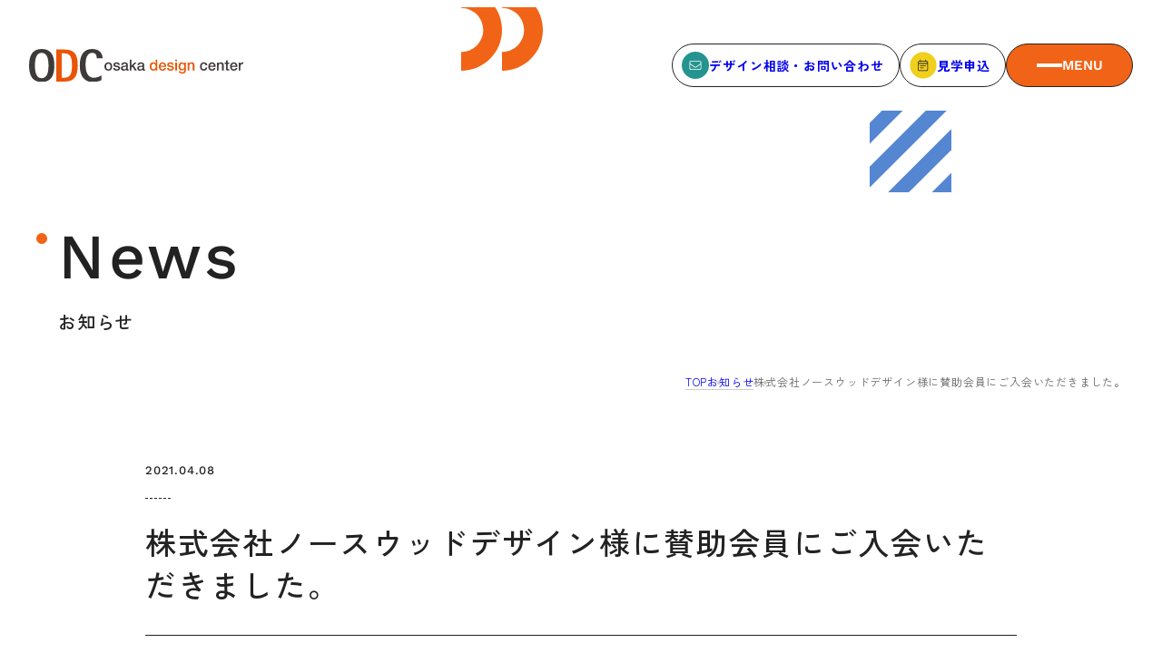

--- FILE ---
content_type: text/html; charset=UTF-8
request_url: https://www.osakadc.jp/news/8650/
body_size: 8743
content:
<!DOCTYPE html>
<html lang="ja">

<head>
  <meta charset="UTF-8">
  <meta name="SKYPE_TOOLBAR" content="SKYPE_TOOLBAR_PARSER_COMPATIBLE">
  <meta name="format-detection" content="telephone=no">
  <meta name="viewport" content="width=device-width, initial-scale=1">
  <!-- Google Tag Manager -->
  <script>(function(w,d,s,l,i){w[l]=w[l]||[];w[l].push({'gtm.start':
  new Date().getTime(),event:'gtm.js'});var f=d.getElementsByTagName(s)[0],
  j=d.createElement(s),dl=l!='dataLayer'?'&l='+l:'';j.async=true;j.src=
  'https://www.googletagmanager.com/gtm.js?id='+i+dl;f.parentNode.insertBefore(j,f);
  })(window,document,'script','dataLayer','GTM-NHJSN6PV');</script>
  <!-- End Google Tag Manager -->
  <link rel="shortcut icon" type="image/vnd.microsoft.icon" href="https://www.osakadc.jp/favicon.ico">
  <link rel="icon" type="image/vnd.microsoft.icon" href="https://www.osakadc.jp/favicon.ico">
  <link rel="shortcut icon" type="image/x-icon" href="https://www.osakadc.jp/favicon.ico">
  <link rel="apple-touch-icon-precomposed" sizes="152x152" href="https://www.osakadc.jp/webclip.jpg">
  <meta name='robots' content='index, follow, max-image-preview:large, max-snippet:-1, max-video-preview:-1' />
	<style>img:is([sizes="auto" i], [sizes^="auto," i]) { contain-intrinsic-size: 3000px 1500px }</style>
	
	<!-- This site is optimized with the Yoast SEO plugin v25.0 - https://yoast.com/wordpress/plugins/seo/ -->
	<title>株式会社ノースウッドデザイン様に賛助会員にご入会いただきました。 | 一般財団法人 大阪デザインセンター</title>
	<meta name="description" content="株式会社ノースウッドデザイン大阪市住之江区南港北2-1-10 ATCビルITM棟 10階" />
	<link rel="canonical" href="https://www.osakadc.jp/news/8650/" />
	<meta property="og:locale" content="ja_JP" />
	<meta property="og:type" content="article" />
	<meta property="og:title" content="株式会社ノースウッドデザイン様に賛助会員にご入会いただきました。 | 一般財団法人 大阪デザインセンター" />
	<meta property="og:description" content="株式会社ノースウッドデザイン大阪市住之江区南港北2-1-10 ATCビルITM棟 10階" />
	<meta property="og:url" content="https://www.osakadc.jp/news/8650/" />
	<meta property="og:site_name" content="一般財団法人 大阪デザインセンター" />
	<meta property="article:publisher" content="https://www.facebook.com/osakadesigncenter/" />
	<meta property="article:published_time" content="2021-04-08T02:21:24+00:00" />
	<meta property="article:modified_time" content="2021-04-16T02:40:52+00:00" />
	<meta property="og:image" content="https://www.osakadc.jp/wp/wp-content/uploads/2021/04/northwooddesign_logo.jpg" />
	<meta name="author" content="user_odc" />
	<meta name="twitter:card" content="summary_large_image" />
	<meta name="twitter:creator" content="@odc_osakadesign" />
	<meta name="twitter:site" content="@odc_osakadesign" />
	<meta name="twitter:label1" content="執筆者" />
	<meta name="twitter:data1" content="user_odc" />
	<script type="application/ld+json" class="yoast-schema-graph">{"@context":"https://schema.org","@graph":[{"@type":"WebPage","@id":"https://www.osakadc.jp/news/8650/","url":"https://www.osakadc.jp/news/8650/","name":"株式会社ノースウッドデザイン様に賛助会員にご入会いただきました。 | 一般財団法人 大阪デザインセンター","isPartOf":{"@id":"https://www.osakadc.jp/#website"},"primaryImageOfPage":{"@id":"https://www.osakadc.jp/news/8650/#primaryimage"},"image":{"@id":"https://www.osakadc.jp/news/8650/#primaryimage"},"thumbnailUrl":"https://www.osakadc.jp/wp/wp-content/uploads/2021/04/northwooddesign_logo.jpg","datePublished":"2021-04-08T02:21:24+00:00","dateModified":"2021-04-16T02:40:52+00:00","author":{"@id":"https://www.osakadc.jp/#/schema/person/f264c5fcf540aa2b2b865556ee9b7d5a"},"description":"株式会社ノースウッドデザイン大阪市住之江区南港北2-1-10 ATCビルITM棟 10階","breadcrumb":{"@id":"https://www.osakadc.jp/news/8650/#breadcrumb"},"inLanguage":"ja","potentialAction":[{"@type":"ReadAction","target":["https://www.osakadc.jp/news/8650/"]}]},{"@type":"ImageObject","inLanguage":"ja","@id":"https://www.osakadc.jp/news/8650/#primaryimage","url":"https://www.osakadc.jp/wp/wp-content/uploads/2021/04/northwooddesign_logo.jpg","contentUrl":"https://www.osakadc.jp/wp/wp-content/uploads/2021/04/northwooddesign_logo.jpg","width":255,"height":165,"caption":"株式会社ノースウッドデザイン"},{"@type":"BreadcrumbList","@id":"https://www.osakadc.jp/news/8650/#breadcrumb","itemListElement":[{"@type":"ListItem","position":1,"name":"TOP","item":"https://www.osakadc.jp/"},{"@type":"ListItem","position":2,"name":"お知らせ","item":"https://www.osakadc.jp/news/"},{"@type":"ListItem","position":3,"name":"株式会社ノースウッドデザイン様に賛助会員にご入会いただきました。"}]},{"@type":"WebSite","@id":"https://www.osakadc.jp/#website","url":"https://www.osakadc.jp/","name":"一般財団法人 大阪デザインセンター","description":"創立60周年を迎える日本国内で最も歴史のあるデザインセンターです。","potentialAction":[{"@type":"SearchAction","target":{"@type":"EntryPoint","urlTemplate":"https://www.osakadc.jp/?s={search_term_string}"},"query-input":{"@type":"PropertyValueSpecification","valueRequired":true,"valueName":"search_term_string"}}],"inLanguage":"ja"},{"@type":"Person","@id":"https://www.osakadc.jp/#/schema/person/f264c5fcf540aa2b2b865556ee9b7d5a","name":"user_odc","image":{"@type":"ImageObject","inLanguage":"ja","@id":"https://www.osakadc.jp/#/schema/person/image/","url":"https://secure.gravatar.com/avatar/d10ca8d11301c2f4993ac2279ce4b930?s=96&d=mm&r=g","contentUrl":"https://secure.gravatar.com/avatar/d10ca8d11301c2f4993ac2279ce4b930?s=96&d=mm&r=g","caption":"user_odc"}}]}</script>
	<!-- / Yoast SEO plugin. -->


<script type="text/javascript">
/* <![CDATA[ */
window._wpemojiSettings = {"baseUrl":"https:\/\/s.w.org\/images\/core\/emoji\/15.0.3\/72x72\/","ext":".png","svgUrl":"https:\/\/s.w.org\/images\/core\/emoji\/15.0.3\/svg\/","svgExt":".svg","source":{"concatemoji":"https:\/\/www.osakadc.jp\/wp\/wp-includes\/js\/wp-emoji-release.min.js?ver=6.7.4"}};
/*! This file is auto-generated */
!function(i,n){var o,s,e;function c(e){try{var t={supportTests:e,timestamp:(new Date).valueOf()};sessionStorage.setItem(o,JSON.stringify(t))}catch(e){}}function p(e,t,n){e.clearRect(0,0,e.canvas.width,e.canvas.height),e.fillText(t,0,0);var t=new Uint32Array(e.getImageData(0,0,e.canvas.width,e.canvas.height).data),r=(e.clearRect(0,0,e.canvas.width,e.canvas.height),e.fillText(n,0,0),new Uint32Array(e.getImageData(0,0,e.canvas.width,e.canvas.height).data));return t.every(function(e,t){return e===r[t]})}function u(e,t,n){switch(t){case"flag":return n(e,"\ud83c\udff3\ufe0f\u200d\u26a7\ufe0f","\ud83c\udff3\ufe0f\u200b\u26a7\ufe0f")?!1:!n(e,"\ud83c\uddfa\ud83c\uddf3","\ud83c\uddfa\u200b\ud83c\uddf3")&&!n(e,"\ud83c\udff4\udb40\udc67\udb40\udc62\udb40\udc65\udb40\udc6e\udb40\udc67\udb40\udc7f","\ud83c\udff4\u200b\udb40\udc67\u200b\udb40\udc62\u200b\udb40\udc65\u200b\udb40\udc6e\u200b\udb40\udc67\u200b\udb40\udc7f");case"emoji":return!n(e,"\ud83d\udc26\u200d\u2b1b","\ud83d\udc26\u200b\u2b1b")}return!1}function f(e,t,n){var r="undefined"!=typeof WorkerGlobalScope&&self instanceof WorkerGlobalScope?new OffscreenCanvas(300,150):i.createElement("canvas"),a=r.getContext("2d",{willReadFrequently:!0}),o=(a.textBaseline="top",a.font="600 32px Arial",{});return e.forEach(function(e){o[e]=t(a,e,n)}),o}function t(e){var t=i.createElement("script");t.src=e,t.defer=!0,i.head.appendChild(t)}"undefined"!=typeof Promise&&(o="wpEmojiSettingsSupports",s=["flag","emoji"],n.supports={everything:!0,everythingExceptFlag:!0},e=new Promise(function(e){i.addEventListener("DOMContentLoaded",e,{once:!0})}),new Promise(function(t){var n=function(){try{var e=JSON.parse(sessionStorage.getItem(o));if("object"==typeof e&&"number"==typeof e.timestamp&&(new Date).valueOf()<e.timestamp+604800&&"object"==typeof e.supportTests)return e.supportTests}catch(e){}return null}();if(!n){if("undefined"!=typeof Worker&&"undefined"!=typeof OffscreenCanvas&&"undefined"!=typeof URL&&URL.createObjectURL&&"undefined"!=typeof Blob)try{var e="postMessage("+f.toString()+"("+[JSON.stringify(s),u.toString(),p.toString()].join(",")+"));",r=new Blob([e],{type:"text/javascript"}),a=new Worker(URL.createObjectURL(r),{name:"wpTestEmojiSupports"});return void(a.onmessage=function(e){c(n=e.data),a.terminate(),t(n)})}catch(e){}c(n=f(s,u,p))}t(n)}).then(function(e){for(var t in e)n.supports[t]=e[t],n.supports.everything=n.supports.everything&&n.supports[t],"flag"!==t&&(n.supports.everythingExceptFlag=n.supports.everythingExceptFlag&&n.supports[t]);n.supports.everythingExceptFlag=n.supports.everythingExceptFlag&&!n.supports.flag,n.DOMReady=!1,n.readyCallback=function(){n.DOMReady=!0}}).then(function(){return e}).then(function(){var e;n.supports.everything||(n.readyCallback(),(e=n.source||{}).concatemoji?t(e.concatemoji):e.wpemoji&&e.twemoji&&(t(e.twemoji),t(e.wpemoji)))}))}((window,document),window._wpemojiSettings);
/* ]]> */
</script>
<style id='wp-emoji-styles-inline-css' type='text/css'>

	img.wp-smiley, img.emoji {
		display: inline !important;
		border: none !important;
		box-shadow: none !important;
		height: 1em !important;
		width: 1em !important;
		margin: 0 0.07em !important;
		vertical-align: -0.1em !important;
		background: none !important;
		padding: 0 !important;
	}
</style>
<link rel='stylesheet' id='wp-block-library-css' href='https://www.osakadc.jp/wp/wp-includes/css/dist/block-library/style.min.css?ver=6.7.4' type='text/css' media='all' />
<style id='classic-theme-styles-inline-css' type='text/css'>
/*! This file is auto-generated */
.wp-block-button__link{color:#fff;background-color:#32373c;border-radius:9999px;box-shadow:none;text-decoration:none;padding:calc(.667em + 2px) calc(1.333em + 2px);font-size:1.125em}.wp-block-file__button{background:#32373c;color:#fff;text-decoration:none}
</style>
<style id='global-styles-inline-css' type='text/css'>
:root{--wp--preset--aspect-ratio--square: 1;--wp--preset--aspect-ratio--4-3: 4/3;--wp--preset--aspect-ratio--3-4: 3/4;--wp--preset--aspect-ratio--3-2: 3/2;--wp--preset--aspect-ratio--2-3: 2/3;--wp--preset--aspect-ratio--16-9: 16/9;--wp--preset--aspect-ratio--9-16: 9/16;--wp--preset--color--black: #000000;--wp--preset--color--cyan-bluish-gray: #abb8c3;--wp--preset--color--white: #ffffff;--wp--preset--color--pale-pink: #f78da7;--wp--preset--color--vivid-red: #cf2e2e;--wp--preset--color--luminous-vivid-orange: #ff6900;--wp--preset--color--luminous-vivid-amber: #fcb900;--wp--preset--color--light-green-cyan: #7bdcb5;--wp--preset--color--vivid-green-cyan: #00d084;--wp--preset--color--pale-cyan-blue: #8ed1fc;--wp--preset--color--vivid-cyan-blue: #0693e3;--wp--preset--color--vivid-purple: #9b51e0;--wp--preset--gradient--vivid-cyan-blue-to-vivid-purple: linear-gradient(135deg,rgba(6,147,227,1) 0%,rgb(155,81,224) 100%);--wp--preset--gradient--light-green-cyan-to-vivid-green-cyan: linear-gradient(135deg,rgb(122,220,180) 0%,rgb(0,208,130) 100%);--wp--preset--gradient--luminous-vivid-amber-to-luminous-vivid-orange: linear-gradient(135deg,rgba(252,185,0,1) 0%,rgba(255,105,0,1) 100%);--wp--preset--gradient--luminous-vivid-orange-to-vivid-red: linear-gradient(135deg,rgba(255,105,0,1) 0%,rgb(207,46,46) 100%);--wp--preset--gradient--very-light-gray-to-cyan-bluish-gray: linear-gradient(135deg,rgb(238,238,238) 0%,rgb(169,184,195) 100%);--wp--preset--gradient--cool-to-warm-spectrum: linear-gradient(135deg,rgb(74,234,220) 0%,rgb(151,120,209) 20%,rgb(207,42,186) 40%,rgb(238,44,130) 60%,rgb(251,105,98) 80%,rgb(254,248,76) 100%);--wp--preset--gradient--blush-light-purple: linear-gradient(135deg,rgb(255,206,236) 0%,rgb(152,150,240) 100%);--wp--preset--gradient--blush-bordeaux: linear-gradient(135deg,rgb(254,205,165) 0%,rgb(254,45,45) 50%,rgb(107,0,62) 100%);--wp--preset--gradient--luminous-dusk: linear-gradient(135deg,rgb(255,203,112) 0%,rgb(199,81,192) 50%,rgb(65,88,208) 100%);--wp--preset--gradient--pale-ocean: linear-gradient(135deg,rgb(255,245,203) 0%,rgb(182,227,212) 50%,rgb(51,167,181) 100%);--wp--preset--gradient--electric-grass: linear-gradient(135deg,rgb(202,248,128) 0%,rgb(113,206,126) 100%);--wp--preset--gradient--midnight: linear-gradient(135deg,rgb(2,3,129) 0%,rgb(40,116,252) 100%);--wp--preset--font-size--small: 13px;--wp--preset--font-size--medium: 20px;--wp--preset--font-size--large: 36px;--wp--preset--font-size--x-large: 42px;--wp--preset--spacing--20: 0.44rem;--wp--preset--spacing--30: 0.67rem;--wp--preset--spacing--40: 1rem;--wp--preset--spacing--50: 1.5rem;--wp--preset--spacing--60: 2.25rem;--wp--preset--spacing--70: 3.38rem;--wp--preset--spacing--80: 5.06rem;--wp--preset--shadow--natural: 6px 6px 9px rgba(0, 0, 0, 0.2);--wp--preset--shadow--deep: 12px 12px 50px rgba(0, 0, 0, 0.4);--wp--preset--shadow--sharp: 6px 6px 0px rgba(0, 0, 0, 0.2);--wp--preset--shadow--outlined: 6px 6px 0px -3px rgba(255, 255, 255, 1), 6px 6px rgba(0, 0, 0, 1);--wp--preset--shadow--crisp: 6px 6px 0px rgba(0, 0, 0, 1);}:where(.is-layout-flex){gap: 0.5em;}:where(.is-layout-grid){gap: 0.5em;}body .is-layout-flex{display: flex;}.is-layout-flex{flex-wrap: wrap;align-items: center;}.is-layout-flex > :is(*, div){margin: 0;}body .is-layout-grid{display: grid;}.is-layout-grid > :is(*, div){margin: 0;}:where(.wp-block-columns.is-layout-flex){gap: 2em;}:where(.wp-block-columns.is-layout-grid){gap: 2em;}:where(.wp-block-post-template.is-layout-flex){gap: 1.25em;}:where(.wp-block-post-template.is-layout-grid){gap: 1.25em;}.has-black-color{color: var(--wp--preset--color--black) !important;}.has-cyan-bluish-gray-color{color: var(--wp--preset--color--cyan-bluish-gray) !important;}.has-white-color{color: var(--wp--preset--color--white) !important;}.has-pale-pink-color{color: var(--wp--preset--color--pale-pink) !important;}.has-vivid-red-color{color: var(--wp--preset--color--vivid-red) !important;}.has-luminous-vivid-orange-color{color: var(--wp--preset--color--luminous-vivid-orange) !important;}.has-luminous-vivid-amber-color{color: var(--wp--preset--color--luminous-vivid-amber) !important;}.has-light-green-cyan-color{color: var(--wp--preset--color--light-green-cyan) !important;}.has-vivid-green-cyan-color{color: var(--wp--preset--color--vivid-green-cyan) !important;}.has-pale-cyan-blue-color{color: var(--wp--preset--color--pale-cyan-blue) !important;}.has-vivid-cyan-blue-color{color: var(--wp--preset--color--vivid-cyan-blue) !important;}.has-vivid-purple-color{color: var(--wp--preset--color--vivid-purple) !important;}.has-black-background-color{background-color: var(--wp--preset--color--black) !important;}.has-cyan-bluish-gray-background-color{background-color: var(--wp--preset--color--cyan-bluish-gray) !important;}.has-white-background-color{background-color: var(--wp--preset--color--white) !important;}.has-pale-pink-background-color{background-color: var(--wp--preset--color--pale-pink) !important;}.has-vivid-red-background-color{background-color: var(--wp--preset--color--vivid-red) !important;}.has-luminous-vivid-orange-background-color{background-color: var(--wp--preset--color--luminous-vivid-orange) !important;}.has-luminous-vivid-amber-background-color{background-color: var(--wp--preset--color--luminous-vivid-amber) !important;}.has-light-green-cyan-background-color{background-color: var(--wp--preset--color--light-green-cyan) !important;}.has-vivid-green-cyan-background-color{background-color: var(--wp--preset--color--vivid-green-cyan) !important;}.has-pale-cyan-blue-background-color{background-color: var(--wp--preset--color--pale-cyan-blue) !important;}.has-vivid-cyan-blue-background-color{background-color: var(--wp--preset--color--vivid-cyan-blue) !important;}.has-vivid-purple-background-color{background-color: var(--wp--preset--color--vivid-purple) !important;}.has-black-border-color{border-color: var(--wp--preset--color--black) !important;}.has-cyan-bluish-gray-border-color{border-color: var(--wp--preset--color--cyan-bluish-gray) !important;}.has-white-border-color{border-color: var(--wp--preset--color--white) !important;}.has-pale-pink-border-color{border-color: var(--wp--preset--color--pale-pink) !important;}.has-vivid-red-border-color{border-color: var(--wp--preset--color--vivid-red) !important;}.has-luminous-vivid-orange-border-color{border-color: var(--wp--preset--color--luminous-vivid-orange) !important;}.has-luminous-vivid-amber-border-color{border-color: var(--wp--preset--color--luminous-vivid-amber) !important;}.has-light-green-cyan-border-color{border-color: var(--wp--preset--color--light-green-cyan) !important;}.has-vivid-green-cyan-border-color{border-color: var(--wp--preset--color--vivid-green-cyan) !important;}.has-pale-cyan-blue-border-color{border-color: var(--wp--preset--color--pale-cyan-blue) !important;}.has-vivid-cyan-blue-border-color{border-color: var(--wp--preset--color--vivid-cyan-blue) !important;}.has-vivid-purple-border-color{border-color: var(--wp--preset--color--vivid-purple) !important;}.has-vivid-cyan-blue-to-vivid-purple-gradient-background{background: var(--wp--preset--gradient--vivid-cyan-blue-to-vivid-purple) !important;}.has-light-green-cyan-to-vivid-green-cyan-gradient-background{background: var(--wp--preset--gradient--light-green-cyan-to-vivid-green-cyan) !important;}.has-luminous-vivid-amber-to-luminous-vivid-orange-gradient-background{background: var(--wp--preset--gradient--luminous-vivid-amber-to-luminous-vivid-orange) !important;}.has-luminous-vivid-orange-to-vivid-red-gradient-background{background: var(--wp--preset--gradient--luminous-vivid-orange-to-vivid-red) !important;}.has-very-light-gray-to-cyan-bluish-gray-gradient-background{background: var(--wp--preset--gradient--very-light-gray-to-cyan-bluish-gray) !important;}.has-cool-to-warm-spectrum-gradient-background{background: var(--wp--preset--gradient--cool-to-warm-spectrum) !important;}.has-blush-light-purple-gradient-background{background: var(--wp--preset--gradient--blush-light-purple) !important;}.has-blush-bordeaux-gradient-background{background: var(--wp--preset--gradient--blush-bordeaux) !important;}.has-luminous-dusk-gradient-background{background: var(--wp--preset--gradient--luminous-dusk) !important;}.has-pale-ocean-gradient-background{background: var(--wp--preset--gradient--pale-ocean) !important;}.has-electric-grass-gradient-background{background: var(--wp--preset--gradient--electric-grass) !important;}.has-midnight-gradient-background{background: var(--wp--preset--gradient--midnight) !important;}.has-small-font-size{font-size: var(--wp--preset--font-size--small) !important;}.has-medium-font-size{font-size: var(--wp--preset--font-size--medium) !important;}.has-large-font-size{font-size: var(--wp--preset--font-size--large) !important;}.has-x-large-font-size{font-size: var(--wp--preset--font-size--x-large) !important;}
:where(.wp-block-post-template.is-layout-flex){gap: 1.25em;}:where(.wp-block-post-template.is-layout-grid){gap: 1.25em;}
:where(.wp-block-columns.is-layout-flex){gap: 2em;}:where(.wp-block-columns.is-layout-grid){gap: 2em;}
:root :where(.wp-block-pullquote){font-size: 1.5em;line-height: 1.6;}
</style>
<link rel='stylesheet' id='common_style-css' href='https://www.osakadc.jp/css/common.css?ver=6.7.4' type='text/css' media='all' />
<link rel='stylesheet' id='post_style-css' href='https://www.osakadc.jp/css/post.css?ver=6.7.4' type='text/css' media='all' />
<link rel='stylesheet' id='main-style-css' href='https://www.osakadc.jp/wp/wp-content/themes/najimi/style.css?ver=6.7.4' type='text/css' media='all' />
<link rel='stylesheet' id='tablepress-default-css' href='https://www.osakadc.jp/wp/wp-content/tablepress-combined.min.css?ver=11' type='text/css' media='all' />
<link rel="https://api.w.org/" href="https://www.osakadc.jp/wp-json/" /><link rel="alternate" title="JSON" type="application/json" href="https://www.osakadc.jp/wp-json/wp/v2/posts/8650" /><link rel="EditURI" type="application/rsd+xml" title="RSD" href="https://www.osakadc.jp/wp/xmlrpc.php?rsd" />
<meta name="generator" content="WordPress 6.7.4" />
<link rel='shortlink' href='https://www.osakadc.jp/?p=8650' />
<link rel="alternate" title="oEmbed (JSON)" type="application/json+oembed" href="https://www.osakadc.jp/wp-json/oembed/1.0/embed?url=https%3A%2F%2Fwww.osakadc.jp%2Fnews%2F8650%2F" />
<link rel="alternate" title="oEmbed (XML)" type="text/xml+oembed" href="https://www.osakadc.jp/wp-json/oembed/1.0/embed?url=https%3A%2F%2Fwww.osakadc.jp%2Fnews%2F8650%2F&#038;format=xml" />
<style type="text/css">.blue-message {
background: none repeat scroll 0 0 #3399ff;
    color: #ffffff;
    text-shadow: none;
    font-size: 14px;
    line-height: 24px;
    padding: 10px;
} 
.green-message {
background: none repeat scroll 0 0 #8cc14c;
    color: #ffffff;
    text-shadow: none;
    font-size: 14px;
    line-height: 24px;
    padding: 10px;
} 
.orange-message {
background: none repeat scroll 0 0 #faa732;
    color: #ffffff;
    text-shadow: none;
    font-size: 14px;
    line-height: 24px;
    padding: 10px;
} 
.red-message {
background: none repeat scroll 0 0 #da4d31;
    color: #ffffff;
    text-shadow: none;
    font-size: 14px;
    line-height: 24px;
    padding: 10px;
} 
.grey-message {
background: none repeat scroll 0 0 #53555c;
    color: #ffffff;
    text-shadow: none;
    font-size: 14px;
    line-height: 24px;
    padding: 10px;
} 
.left-block {
background: none repeat scroll 0 0px, radial-gradient(ellipse at center center, #ffffff 0%, #f2f2f2 100%) repeat scroll 0 0 rgba(0, 0, 0, 0);
    color: #8b8e97;
    padding: 10px;
    margin: 10px;
    float: left;
} 
.right-block {
background: none repeat scroll 0 0px, radial-gradient(ellipse at center center, #ffffff 0%, #f2f2f2 100%) repeat scroll 0 0 rgba(0, 0, 0, 0);
    color: #8b8e97;
    padding: 10px;
    margin: 10px;
    float: right;
} 
.blockquotes {
background: none;
    border-left: 5px solid #f1f1f1;
    color: #8B8E97;
    font-size: 14px;
    font-style: italic;
    line-height: 22px;
    padding-left: 15px;
    padding: 10px;
    width: 60%;
    float: left;
} 
</style>  
  <!-- Ptengine Tag -->
  <script src="https://js.ptengine.jp/78cu8zrw.js"></script>
  <!-- End Ptengine Tag -->
  <style>
    body {
      opacity: 0;
    }
  </style>
</head>

<body id="js-body" style="opacity: 0">
  <!-- Google Tag Manager (noscript) -->
  <noscript><iframe src="https://www.googletagmanager.com/ns.html?id=GTM-NHJSN6PV"
  height="0" width="0" style="display:none;visibility:hidden"></iframe></noscript>
  <!-- End Google Tag Manager (noscript) -->
    <div class="l-page">
      <header class="l-header" id="js-header">
        <a href="https://www.osakadc.jp/" class="l-header__logo">
          <img src="/img/common/logo.svg" alt="大阪デザインセンター" width="236" height="36" />
        </a>
        <ul class="l-header__list">
          <li>
            <a href="https://www.osakadc.jp/contact/" class="l-header__button">
              <img
                src="/img/common/icon_mail.svg"
                alt=""
                width="30"
                height="30"
                class="icon"
              />
              デザイン相談・お問い合わせ
            </a>
          </li>
          <li>
            <a href="https://select-type.com/e/?id=xH5BCVsuYaE" target="_blank" class="l-header__button">
              <img
                src="/img/common/icon_schedule.svg"
                alt=""
                width="30"
                height="30"
                class="icon"
              />
              見学申込
            </a>
          </li>
          <li>
            <button
              class="l-header__button l-header__button--menu"
              id="js-menu"
            >
              <span class="l-header__line"></span>
              <span class="text">
                <span class="menu">MENU</span>
                <span class="close">CLOSE</span>
              </span>
            </button>
          </li>
        </ul>
      </header>
      <nav class="l-navigation" id="js-navigation">
        <div class="l-container">
          <div class="l-navigation__in">
            <div class="l-navigation__pc_menu">
              <div class="block">
                <p class="title">
                  <span class="en">About ODC</span>
                  <span class="jp">大阪デザインセンターについて</span>
                </p>
                <ul class="list">
                <li><a href="https://www.osakadc.jp/about/">大阪デザインセンターとは</a></li>
                <li><a href="https://www.osakadc.jp/about/design/">デザイン経営とは</a></li>
                <li><a href="https://www.osakadc.jp/about/history/">沿革</a></li>
                <li><a href="https://www.osakadc.jp/about/access/">アクセス</a></li>
                </ul>
              </div>
              <div class="block">
                <p class="title">
                  <span class="en">service</span>
                  <span class="jp">サービス</span>
                </p>
                <ul class="list">
                  <li><a href="https://www.osakadc.jp/service/">サービスTOP</a></li>
                  <li><a href="https://www.osakadc.jp/service/advisory/">ODCデザイン相談デスク</a></li>
                  <li><a href="https://www.osakadc.jp/service/consulting/">ODCデザインコンサルティング</a></li>
                  <li><a href="https://www.osakadc.jp/service/coworking/">コワーキング／貸会議室・レンタルスペース</a></li>
                  <li><a href="https://www.osakadc.jp/service/certification/">デザイン経営パートナー認定制度</a></li>
                  <li><a href="https://www.osakadc.jp/service/seminar/">セミナー</a></li>
                  <li><a href="https://www.osakadc.jp/service/training/">企業研修</a></li>
                  <li><a href="https://www.osakadc.jp/service/matching/">ODCクラウドソーシング</a></li>
                </ul>
              </div>
              <div class="block">
                <p class="title">
                  <span class="en">seminar</span>
                  <span class="jp">セミナー</span>
                </p>
                <ul class="list">
                  <li><a href="https://www.osakadc.jp/seminar-event/">セミナーTOP</a></li>
                  <li><a href="https://www.osakadc.jp/event_category/seminar/">セミナー</a></li>
                  <li><a href="https://www.osakadc.jp/event_category/salon/">SEMBAサロン</a></li>
                  <li><a href="https://www.osakadc.jp/event_category/event/">イベント</a></li>
                </ul>
              </div>
              <div class="block">
                <p class="title">
                  <span class="en">Member</span>
                  <span class="jp">会員</span>
                </p>
                <ul class="list">
                <li><a href="https://www.osakadc.jp/member/">会員について</a></li>
                <li><a href="https://www.osakadc.jp/member/member-list/">会員一覧</a></li>
                <li><a href="https://www.osakadc.jp/voice/">会員の声</a></li>
                </ul>
              </div>
            </div>
            <div class="l-navigation__sp_menu">
              <div class="js-accordion_trg">
                <span class="parent">大阪デザインセンターについて</span>
                <ul class="child js-accordion_body">
                  <li><a href="https://www.osakadc.jp/about/">大阪デザインセンターとは</a></li>
                  <li><a href="https://www.osakadc.jp/about/design/">デザイン経営とは</a></li>
                  <li><a href="https://www.osakadc.jp/about/history/">沿革</a></li>
                  <li><a href="https://www.osakadc.jp/about/access/">アクセス</a></li>
                </ul>
              </div>
              <div class="js-accordion_trg">
                <span class="parent">サービス</span>
                <ul class="child js-accordion_body">
                  <li><a href="https://www.osakadc.jp/service/">サービスTOP</a></li>
                  <li><a href="https://www.osakadc.jp/service/advisory/">ODCデザイン相談デスク</a></li>
                  <li><a href="https://www.osakadc.jp/service/consulting/">ODCデザインコンサルティング</a></li>
                  <li><a href="https://www.osakadc.jp/service/coworking/">コワーキング／貸会議室・レンタルスペース</a></li>
                  <li><a href="https://www.osakadc.jp/service/certification/">デザイン経営パートナー認定制度</a></li>
                  <li><a href="https://www.osakadc.jp/service/seminar/">セミナー</a></li>
                  <li><a href="https://www.osakadc.jp/service/training/">企業研修</a></li>
                  <li><a href="https://www.osakadc.jp/service/matching/">ODCビジネスマッチング</a></li>
                </ul>
              </div>
              <div class="js-accordion_trg">
                <span class="parent">セミナー</span>
                <ul class="child js-accordion_body">
                  <li><a href="https://www.osakadc.jp/seminar-event/">セミナーTOP</a></li>
                  <li><a href="https://www.osakadc.jp/event_category/seminar/">セミナー</a></li>
                  <li><a href="https://www.osakadc.jp/event_category/salon/">SEMBAサロン</a></li>
                  <li><a href="https://www.osakadc.jp/event_category/event/">イベント</a></li>
                </ul>
              </div>
              <a class="parent" href="https://www.osakadc.jp/news/">お知らせ</a>
              <a class="parent" href="https://www.osakadc.jp/column/">デザインコラム</a>
              <a class="parent" href="https://www.osakadc.jp/faq/">よくある質問</a>
              <div class="js-accordion_trg">
                <span class="parent">会員</span>
                <ul class="child js-accordion_body">
                  <li><a href="https://www.osakadc.jp/member/">会員について</a></li>
                  <li><a href="https://www.osakadc.jp/member/member-list/">会員一覧</a></li>
                  <li><a href="https://www.osakadc.jp/voice/">会員の声</a></li>
                </ul>
              </div>
            </div>
            <div class="l-navigation__bottom">
              <ul class="l-navigation__sub">
                <li>
                  <a href="https://www.osakadc.jp/news/"><span class="arrow"></span>お知らせ</a>
                </li>
                <li>
                  <a href="https://www.osakadc.jp/column/"><span class="arrow"></span>デザインコラム</a>
                </li>
                <li>
                  <a href="https://www.osakadc.jp/faq/"><span class="arrow"></span>よくある質問</a>
                </li>
              </ul>
              <ul class="l-navigation__other">
                <li><a href="https://www.osakadc.jp/mailmagazine/">メルマガ登録</a></li>
                <li><a href="https://www.osakadc.jp/organization/">デザイン団体・機関一覧</a></li>
                <li><a href="https://www.osakadc.jp/school/">関西デザイン学校一覧</a></li>
                <li><a href="https://www.osakadc.jp/privacy/">プライバシーポリシー</a></li>
                <li><a href="https://www.osakadc.jp/social/">ソーシャルメディアポリシー</a></li>
              </ul>
              <ul class="l-navigation__contact">
                <li>
                  <a href="https://select-type.com/member/login/?mi=xTDsW7v2f7o" target="_blank">
                    <img
                      src="/img/common/icon_login.svg"
                      alt=""
                      width="30"
                      height="30"
                      class="icon"
                    />会員ログイン</a
                  >
                </li>
                <li>
                  <a href="https://www.osakadc.jp/contact/">
                    <img
                      src="/img/common/icon_mail.svg"
                      alt=""
                      width="30"
                      height="30"
                      class="icon"
                    />デザイン相談<br />お問い合わせ</a
                  >
                </li>
                <li>
                  <a href="https://select-type.com/e/?id=xH5BCVsuYaE" target="_blank">
                    <img
                      src="/img/common/icon_schedule.svg"
                      alt=""
                      width="30"
                      height="30"
                      class="icon"
                    />見学申込</a
                  >
                </li>
              </ul>
              <a href="https://service.osakadc.jp/" target="_blank" class="l-navigation__banner">
                <span class="line">ブランディングのご相談</span><br />
                <span class="line">ビジネスマッチングはこちら</span>
                <span class="button">サービス<br class="u-hide_pc" />サイトへ</span>
              </a>
              <div class="l-navigation__buttons">
                <a href="https://select-type.com/member/login/?mi=xTDsW7v2f7o" target="_blank" class="login"
                  ><img
                    src="/img/common/icon_user.svg"
                    alt=""
                    width="16"
                    height="18"
                    class="icon"
                  />会員ログイン</a
                >
                <a
                  href="https://www.facebook.com/osakadesigncenter/"
                  class="sns"
                  target="_blank"
                  ><img
                    src="/img/common/icon_facebook.svg"
                    alt="Facebook"
                    width="20"
                    height="20"
                    class="facebook"
                /></a>
                <a
                  href="https://www.instagram.com/osakadesigncenter/"
                  class="sns"
                  target="_blank"
                  ><img
                    src="/img/common/icon_insta.svg"
                    alt="Instagram"
                    width="18"
                    height="18"
                    class="insta"
                /></a>
                <a
                  href="https://twitter.com/odc_osakadesign"
                  class="sns"
                  target="_blank"
                  ><img
                    src="/img/common/icon_x.svg"
                    alt="X"
                    width="15"
                    height="15"
                    class="x"
                /></a>
                <a href="https://note.com/osakadc" class="sns" target="_blank"
                  ><img
                    src="/img/common/icon_note.svg"
                    alt="note"
                    width="28"
                    height="227"
                    class="note"
                /></a>
              </div>
              <p class="l-navigation__copyright">© 2026 osaka design center.</p>
            </div>
          </div>
        </div>
      </nav>
      <main class="l-main">
        
<div class="l-container">
  <div class="l-page_head l-page_head--">
    <h1 class="l-page_head__title">
      <span class="circle"></span>
      <span class="en">News</span>
      <span class="jp">お知らせ</span>
    </h1>
    <div id="breadcrumbs" class="c-breadcrumb"><span><span><a href="https://www.osakadc.jp/">TOP</a></span>  <span><a href="https://www.osakadc.jp/news/">お知らせ</a></span>  <span class="breadcrumb_last" aria-current="page">株式会社ノースウッドデザイン様に賛助会員にご入会いただきました。</span></span></div>        <div class="l-page_head__shape l-page_head__shape--semicircle">
      <img
        src="/img/common/shape_semicircle.svg"
        alt=""
        class="u-shape"
        width="90"
        height="90"
      />
    </div>
    <div class="l-page_head__shape l-page_head__shape--square">
      <img
        src="/img/common/shape_square.svg"
        alt=""
        class="u-shape"
        width="90"
        height="90"
      />
    </div>
    <div class="l-page_head__shape l-page_head__shape--line">
      <img
        src="/img/common/shape_line.svg"
        alt=""
        class="u-shape"
        width="90"
        height="90"
      />
    </div>
  </div>
</div>
<div class="l-container l-container--small">
  <div class="p-article">
          <div class="p-article__content">
        <time datatime="2021-04-08">2021.04.08</time>
        <h1>株式会社ノースウッドデザイン様に賛助会員にご入会いただきました。</h1>
        
<div class="wp-block-image"><figure class="alignleft size-large"><a href="https://www.northwooddesign.co.jp/" target="_blank" rel="noopener noreferrer"><img decoding="async" width="255" height="165" src="https://www.osakadc.jp/wp/wp-content/uploads/2021/04/northwooddesign_logo.jpg" alt="株式会社ノースウッドデザイン" class="wp-image-8648" /></a></figure></div>



<p>株式会社ノースウッドデザイン<br>大阪市住之江区南港北2-1-10 ATCビル<br>ITM棟 10階 D-1-97<br><a href="https://www.northwooddesign.co.jp/" target="_blank" rel="noreferrer noopener">https://www.northwooddesign.co.jp/</a></p>



<p>カタログ・パンフ・ポスターの制作など御社のイメージアップ・販売促進のお手伝いをいたします。</p>



<p>　</p>
      </div>
      <div class="p-article__back">
        <a href="../" class="c-button"
          >一覧に戻る<span class="c-button__arrow"></span
        ></a>
      </div>
      </div>
</div>
  <section class="p-overview">
  <div class="l-container">
    <div class="p-overview__body">
      <div class="p-overview__content">
        <h2 class="p-overview__title">
          <span class="en">Overview</span>
          <span class="jp">一般財団法人 大阪デザインセンター</span>
        </h2>
        <p class="p-overview__address">
          〒541-0055
          <br />
          大阪市中央区船場中央1-3-2-101 <br class="u-hide_pc" />
          船場センタービル2号館1階
        </p>
        <p class="p-overview__address">
          平日 9:30~18:00 （土日祝および年末年始は休館）
        </p>
        <ul class="p-overview__tel">
          <li>Tel.<span class="p-overview__number">06-6265-2260</span></li>
          <li>Fax.<span class="p-overview__number">06-6265-2270</span></li>
        </ul>
        <div class="p-overview__button">
          <a href="/contact/" class="c-button c-button--white"
            >お問い合わせはこちら<span class="c-button__arrow"></span
          ></a>
        </div>
      </div>
      <div class="p-overview__map">
        <iframe
          src="https://www.google.com/maps/embed?pb=!1m14!1m8!1m3!1d13123.688114795294!2d135.5081461!3d34.6819173!3m2!1i1024!2i768!4f13.1!3m3!1m2!1s0x6000e9aca17820b7%3A0x4b293d60384db368!2z5LiA6Iis6LKh5Zuj5rOV5Lq6IOWkp-mYquODh-OCtuOCpOODs-OCu-ODs-OCv-ODvA!5e0!3m2!1sja!2sjp!4v1732194086132!5m2!1sja!2sjp"
          allowFullScreen
          loading="lazy"
          referrerPolicy="no-referrer-when-downgrade"
        ></iframe>
      </div>
    </div>
    <div class="p-overview__shape p-overview__shape--snow">
      <img
        src="/img/common/shape_snow.svg"
        alt=""
        class="u-shape"
        width="90"
        height="90"
      />
    </div>
    <div class="p-overview__shape p-overview__shape--triangle">
      <img
        src="/img/common/shape_triangle.svg"
        alt=""
        class="u-shape"
        width="90"
        height="90"
      />
    </div>
  </div>
</section>
</main>
<div class="u-background u-background--beige">
    <div class="l-container">
      <footer class="l-footer">
        <div class="l-footer__information">
          <p class="l-footer__logo">
            <img src="/img/common/logo.svg" alt="大阪デザインセンター" width="240" height="37">
          </p>
          <a href="https://select-type.com/member/login/?mi=xTDsW7v2f7o" target="_blank" class="l-footer__login">
            <img src="/img/common/icon_user.svg" alt="" width="14" height="17" class="icon">
            会員ログイン
          </a>
          <ul class="l-footer__sns">
            <li><a href="https://www.facebook.com/osakadesigncenter/" target="_blank"><img src="/img/common/icon_facebook.svg" alt="Facebook" width="20" height="20" class="icon facebook"></a></li>
            <li><a href="https://www.instagram.com/osakadesigncenter/" target="_blank"><img src="/img/common/icon_insta.svg" alt="Instagram" width="18" height="18" class="icon insta"></a></li>
            <li><a href="https://twitter.com/odc_osakadesign" target="_blank"><img src="/img/common/icon_x.svg" alt="X" width="15" height="15" class="icon x"></a></li>
            <li><a href="https://note.com/osakadc" target="_blank"><img src="/img/common/icon_note.svg" alt="note" width="28" height="227" class="icon note"></a></li>
          </ul>
        </div>
        <div class="l-footer__navigation">
          <div>
            <span class="l-footer__parent js-accordion_sp">大阪デザインセンターについて</span>
            <div>
              <ul class="l-footer__children">
                <li><a href="https://www.osakadc.jp/about/">大阪デザインセンターとは</a></li>
                <li><a href="https://www.osakadc.jp/about/design/">デザイン経営とは</a></li>
                <li><a href="https://www.osakadc.jp/about/history/">沿革</a></li>
                <li><a href="https://www.osakadc.jp/about/access/">アクセス</a></li>
              </ul>
            </div>
            <a href="https://www.osakadc.jp/service/" class="l-footer__parent">サービス</a>
            <ul class="l-footer__children u-hide_sp">
              <li><a href="https://www.osakadc.jp/service/advisory/">ODCデザイン相談デスク</a></li>
              <li><a href="https://www.osakadc.jp/service/consulting/">ODCデザインコンサルティング</a></li>
              <li><a href="https://www.osakadc.jp/service/coworking/">コワーキング／貸会議室・レンタルスペース</a></li>
              <li><a href="https://www.osakadc.jp/service/certification/">デザイン経営パートナー認定制度</a></li>
              <li><a href="https://www.osakadc.jp/service/seminar/">セミナー</a></li>
              <li><a href="https://www.osakadc.jp/service/training/">企業研修</a></li>
              <li><a href="https://www.osakadc.jp/service/matching/">ODCクラウドソーシング</a></li>
            </ul>
          </div>
          <div>
            <a href="https://www.osakadc.jp/seminar-event/" class="l-footer__parent">セミナー</a>
            <ul class="l-footer__children u-hide_sp">
              <li><a href="https://www.osakadc.jp/event_category/seminar/">セミナー</a></li>
              <li><a href="https://www.osakadc.jp/event_category/salon/">SEMBAサロン</a></li>
              <li><a href="https://www.osakadc.jp/event_category/event/">イベント</a></li>
            </ul>
            <a href="https://www.osakadc.jp/news/" class="l-footer__parent">お知らせ</a>
            <a href="https://www.osakadc.jp/column/" class="l-footer__parent">デザインコラム</a>
            <a href="https://www.osakadc.jp/faq/" class="l-footer__parent">よくある質問</a>
          </div>
          <div>
            <span class="l-footer__parent js-accordion_sp">会員</span>
            <div>
              <ul class="l-footer__children">
                <li><a href="https://www.osakadc.jp/member/">会員について</a></li>
                <li><a href="https://www.osakadc.jp/member/member-list/">会員一覧</a></li>
                <li><a href="https://www.osakadc.jp/voice/">会員の声</a></li>
              </ul>
            </div>
            <ul class="l-footer__sub">
              <li><a href="https://www.osakadc.jp/contact/">お問い合わせ</a></li>
              <li><a href="https://www.osakadc.jp/mailmagazine/">メルマガ登録</a></li>
              <li><a href="https://www.osakadc.jp/organization/">デザイン団体・機関一覧</a></li>
              <li><a href="https://www.osakadc.jp/school/">関西デザイン学校一覧</a></li>
              <li><a href="https://service.osakadc.jp/" target="_blank">ODCデザインコンサルティングサービスサイト</a>
              </li>
            </ul>
          </div>
          <img src="/img/common/illust_footer.png" width="625" height="617" class="l-footer__illust" alt="イラスト"/>
          <ul class="l-footer__policy">
            <li><a href="https://www.osakadc.jp/privacy/">プライバシーポリシー</a></li>
            <li><a href="https://www.osakadc.jp/social/">ソーシャルメディアポリシー</a></li>
          </ul>
            <p class="l-footer__copyright">© 2026 osaka design center. </p>
          </div>
      </footer>
    </div>
  </div>
</div>
<script type="text/javascript" src="https://www.osakadc.jp/js/common.js?ver=6.7.4" id="common_script-js"></script>
<script type="text/javascript" src="https://www.osakadc.jp/wp/wp-includes/js/jquery/jquery.min.js?ver=3.7.1" id="jquery-core-js"></script>
<script type="text/javascript" src="https://www.osakadc.jp/wp/wp-includes/js/jquery/jquery-migrate.min.js?ver=3.4.1" id="jquery-migrate-js"></script>
        <script type="text/javascript">
            /* <![CDATA[ */
           document.querySelectorAll("ul.nav-menu").forEach(
               ulist => { 
                    if (ulist.querySelectorAll("li").length == 0) {
                        ulist.style.display = "none";

                                            } 
                }
           );
            /* ]]> */
        </script>
        </body>
</html>

--- FILE ---
content_type: image/svg+xml
request_url: https://www.osakadc.jp/img/common/shape_line.svg
body_size: 286
content:
<svg width="90" height="90" viewBox="0 0 90 90" fill="none" xmlns="http://www.w3.org/2000/svg">
<g clip-path="url(#clip0_109_22157)">
<path fill-rule="evenodd" clip-rule="evenodd" d="M89.8876 75.2501L14.6176 -0.0199232L-0.0195312 14.6172L75.2505 89.8872L89.8876 75.2501Z" fill="#259490"/>
</g>
<defs>
<clipPath id="clip0_109_22157">
<rect width="90" height="90" fill="white"/>
</clipPath>
</defs>
</svg>


--- FILE ---
content_type: image/svg+xml
request_url: https://www.osakadc.jp/img/common/icon_login.svg
body_size: 1020
content:
<svg width="37" height="36" viewBox="0 0 37 36" fill="none" xmlns="http://www.w3.org/2000/svg">
<rect x="0.166748" width="36" height="36" rx="18" fill="#EA5504"/>
<path d="M20.5417 14.625C20.5417 13.6289 19.9851 12.7207 19.1355 12.1934C18.2566 11.6953 17.1726 11.6953 16.323 12.1934C15.4441 12.7207 14.9167 13.6289 14.9167 14.625C14.9167 15.6504 15.4441 16.5586 16.323 17.0859C17.1726 17.584 18.2566 17.584 19.1355 17.0859C19.9851 16.5586 20.5417 15.6504 20.5417 14.625ZM13.9792 14.625C13.9792 13.3066 14.6824 12.0762 15.8542 11.4023C16.9968 10.7285 18.4324 10.7285 19.6042 11.4023C20.7468 12.0762 21.4792 13.3066 21.4792 14.625C21.4792 15.9727 20.7468 17.2031 19.6042 17.877C18.4324 18.5508 16.9968 18.5508 15.8542 17.877C14.6824 17.2031 13.9792 15.9727 13.9792 14.625ZM12.1042 24.9375H23.3542C23.2957 22.623 21.3914 20.7188 19.0476 20.7188H16.3816C14.0378 20.7188 12.1335 22.623 12.1042 24.9375ZM11.1667 25.0254C11.1667 22.125 13.4812 19.7812 16.3816 19.7812H19.0476C21.948 19.7812 24.2917 22.125 24.2917 25.0254C24.2917 25.4941 23.8816 25.875 23.4128 25.875H12.0164C11.5476 25.875 11.1667 25.4941 11.1667 25.0254Z" fill="white"/>
</svg>


--- FILE ---
content_type: image/svg+xml
request_url: https://www.osakadc.jp/img/common/icon_facebook.svg
body_size: 451
content:
<svg viewBox="0 0 20 20" fill="none" xmlns="http://www.w3.org/2000/svg"><path d="M19.4816 9.91428C19.4816 4.6777 15.2366 0.432617 9.99998 0.432617C4.76339 0.432617 0.518311 4.6777 0.518311 9.91428C0.518311 14.6468 3.9856 18.5694 8.51847 19.2808V12.6551H6.11101V9.91428H8.51847V7.82535C8.51847 5.44901 9.93405 4.13639 12.0998 4.13639C13.1373 4.13639 14.2223 4.32158 14.2223 4.32158V6.65496H13.0267C11.8489 6.65496 11.4815 7.3859 11.4815 8.13573V9.91428H14.1112L13.6908 12.6551H11.4815V19.2808C16.0144 18.5694 19.4816 14.647 19.4816 9.91428Z" fill="#3E3A39"></path></svg>